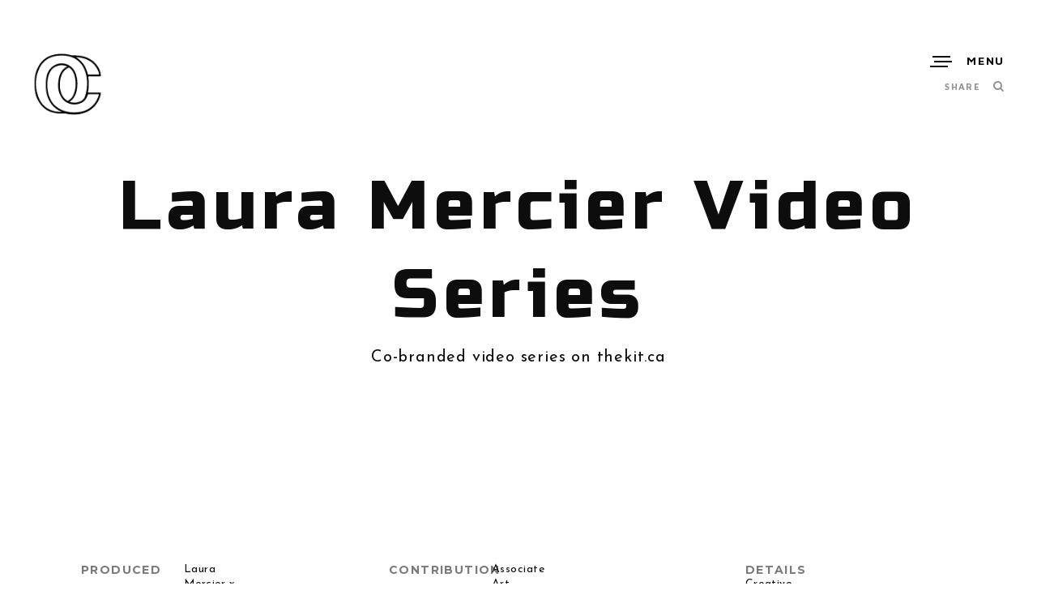

--- FILE ---
content_type: text/html; charset=UTF-8
request_url: https://oanacazan.com/?portfolio=laura-mercier
body_size: 7941
content:
<!doctype html>
<!--[if lt IE 7]> <html class="no-js ie6 oldie" lang="en"> <![endif]-->
<!--[if IE 7]>    <html class="no-js ie7 oldie" lang="en"> <![endif]-->
<!--[if IE 8]>    <html class="no-js ie8 oldie" lang="en"> <![endif]-->
<!--[if gt IE 8]><!--> <html class="no-js" lang="en-US"> <!--<![endif]-->
<head>

<!-- DEFAULT META TAGS -->
<meta charset="utf-8">
<meta name="viewport" content="width=device-width, initial-scale=1.0, maximum-scale=1.0, user-scalable=0" />
<meta http-equiv="Content-Type" content="text/html; charset=UTF-8" />


			<meta property="og:title" content="Laura Mercier - Oana Cazan" />
			<meta property="og:type" content="website" />
			<meta property="og:url" content="https://oanacazan.com/?portfolio=laura-mercier" />
			<meta property="og:image" content="https://oanacazan.com/wp-content/uploads/2021/03/Screen-Shot-2021-03-29-at-4.05.40-PM-300x300.png" />
			<meta property="og:description" content="" />
			<title>Laura Mercier &#8211; Oana Cazan</title>
<meta name='robots' content='max-image-preview:large' />
<link rel='dns-prefetch' href='//fonts.googleapis.com' />
<link rel="alternate" type="application/rss+xml" title="Oana Cazan &raquo; Feed" href="https://oanacazan.com/?feed=rss2" />
<link rel="alternate" type="application/rss+xml" title="Oana Cazan &raquo; Comments Feed" href="https://oanacazan.com/?feed=comments-rss2" />
<script type="text/javascript">
/* <![CDATA[ */
window._wpemojiSettings = {"baseUrl":"https:\/\/s.w.org\/images\/core\/emoji\/15.0.3\/72x72\/","ext":".png","svgUrl":"https:\/\/s.w.org\/images\/core\/emoji\/15.0.3\/svg\/","svgExt":".svg","source":{"concatemoji":"https:\/\/oanacazan.com\/wp-includes\/js\/wp-emoji-release.min.js?ver=6.6.4"}};
/*! This file is auto-generated */
!function(i,n){var o,s,e;function c(e){try{var t={supportTests:e,timestamp:(new Date).valueOf()};sessionStorage.setItem(o,JSON.stringify(t))}catch(e){}}function p(e,t,n){e.clearRect(0,0,e.canvas.width,e.canvas.height),e.fillText(t,0,0);var t=new Uint32Array(e.getImageData(0,0,e.canvas.width,e.canvas.height).data),r=(e.clearRect(0,0,e.canvas.width,e.canvas.height),e.fillText(n,0,0),new Uint32Array(e.getImageData(0,0,e.canvas.width,e.canvas.height).data));return t.every(function(e,t){return e===r[t]})}function u(e,t,n){switch(t){case"flag":return n(e,"\ud83c\udff3\ufe0f\u200d\u26a7\ufe0f","\ud83c\udff3\ufe0f\u200b\u26a7\ufe0f")?!1:!n(e,"\ud83c\uddfa\ud83c\uddf3","\ud83c\uddfa\u200b\ud83c\uddf3")&&!n(e,"\ud83c\udff4\udb40\udc67\udb40\udc62\udb40\udc65\udb40\udc6e\udb40\udc67\udb40\udc7f","\ud83c\udff4\u200b\udb40\udc67\u200b\udb40\udc62\u200b\udb40\udc65\u200b\udb40\udc6e\u200b\udb40\udc67\u200b\udb40\udc7f");case"emoji":return!n(e,"\ud83d\udc26\u200d\u2b1b","\ud83d\udc26\u200b\u2b1b")}return!1}function f(e,t,n){var r="undefined"!=typeof WorkerGlobalScope&&self instanceof WorkerGlobalScope?new OffscreenCanvas(300,150):i.createElement("canvas"),a=r.getContext("2d",{willReadFrequently:!0}),o=(a.textBaseline="top",a.font="600 32px Arial",{});return e.forEach(function(e){o[e]=t(a,e,n)}),o}function t(e){var t=i.createElement("script");t.src=e,t.defer=!0,i.head.appendChild(t)}"undefined"!=typeof Promise&&(o="wpEmojiSettingsSupports",s=["flag","emoji"],n.supports={everything:!0,everythingExceptFlag:!0},e=new Promise(function(e){i.addEventListener("DOMContentLoaded",e,{once:!0})}),new Promise(function(t){var n=function(){try{var e=JSON.parse(sessionStorage.getItem(o));if("object"==typeof e&&"number"==typeof e.timestamp&&(new Date).valueOf()<e.timestamp+604800&&"object"==typeof e.supportTests)return e.supportTests}catch(e){}return null}();if(!n){if("undefined"!=typeof Worker&&"undefined"!=typeof OffscreenCanvas&&"undefined"!=typeof URL&&URL.createObjectURL&&"undefined"!=typeof Blob)try{var e="postMessage("+f.toString()+"("+[JSON.stringify(s),u.toString(),p.toString()].join(",")+"));",r=new Blob([e],{type:"text/javascript"}),a=new Worker(URL.createObjectURL(r),{name:"wpTestEmojiSupports"});return void(a.onmessage=function(e){c(n=e.data),a.terminate(),t(n)})}catch(e){}c(n=f(s,u,p))}t(n)}).then(function(e){for(var t in e)n.supports[t]=e[t],n.supports.everything=n.supports.everything&&n.supports[t],"flag"!==t&&(n.supports.everythingExceptFlag=n.supports.everythingExceptFlag&&n.supports[t]);n.supports.everythingExceptFlag=n.supports.everythingExceptFlag&&!n.supports.flag,n.DOMReady=!1,n.readyCallback=function(){n.DOMReady=!0}}).then(function(){return e}).then(function(){var e;n.supports.everything||(n.readyCallback(),(e=n.source||{}).concatemoji?t(e.concatemoji):e.wpemoji&&e.twemoji&&(t(e.twemoji),t(e.wpemoji)))}))}((window,document),window._wpemojiSettings);
/* ]]> */
</script>
<style id='wp-emoji-styles-inline-css' type='text/css'>

	img.wp-smiley, img.emoji {
		display: inline !important;
		border: none !important;
		box-shadow: none !important;
		height: 1em !important;
		width: 1em !important;
		margin: 0 0.07em !important;
		vertical-align: -0.1em !important;
		background: none !important;
		padding: 0 !important;
	}
</style>
<link rel='stylesheet' id='wp-block-library-css' href='https://oanacazan.com/wp-includes/css/dist/block-library/style.min.css?ver=6.6.4' type='text/css' media='all' />
<style id='classic-theme-styles-inline-css' type='text/css'>
/*! This file is auto-generated */
.wp-block-button__link{color:#fff;background-color:#32373c;border-radius:9999px;box-shadow:none;text-decoration:none;padding:calc(.667em + 2px) calc(1.333em + 2px);font-size:1.125em}.wp-block-file__button{background:#32373c;color:#fff;text-decoration:none}
</style>
<style id='global-styles-inline-css' type='text/css'>
:root{--wp--preset--aspect-ratio--square: 1;--wp--preset--aspect-ratio--4-3: 4/3;--wp--preset--aspect-ratio--3-4: 3/4;--wp--preset--aspect-ratio--3-2: 3/2;--wp--preset--aspect-ratio--2-3: 2/3;--wp--preset--aspect-ratio--16-9: 16/9;--wp--preset--aspect-ratio--9-16: 9/16;--wp--preset--color--black: #000000;--wp--preset--color--cyan-bluish-gray: #abb8c3;--wp--preset--color--white: #ffffff;--wp--preset--color--pale-pink: #f78da7;--wp--preset--color--vivid-red: #cf2e2e;--wp--preset--color--luminous-vivid-orange: #ff6900;--wp--preset--color--luminous-vivid-amber: #fcb900;--wp--preset--color--light-green-cyan: #7bdcb5;--wp--preset--color--vivid-green-cyan: #00d084;--wp--preset--color--pale-cyan-blue: #8ed1fc;--wp--preset--color--vivid-cyan-blue: #0693e3;--wp--preset--color--vivid-purple: #9b51e0;--wp--preset--gradient--vivid-cyan-blue-to-vivid-purple: linear-gradient(135deg,rgba(6,147,227,1) 0%,rgb(155,81,224) 100%);--wp--preset--gradient--light-green-cyan-to-vivid-green-cyan: linear-gradient(135deg,rgb(122,220,180) 0%,rgb(0,208,130) 100%);--wp--preset--gradient--luminous-vivid-amber-to-luminous-vivid-orange: linear-gradient(135deg,rgba(252,185,0,1) 0%,rgba(255,105,0,1) 100%);--wp--preset--gradient--luminous-vivid-orange-to-vivid-red: linear-gradient(135deg,rgba(255,105,0,1) 0%,rgb(207,46,46) 100%);--wp--preset--gradient--very-light-gray-to-cyan-bluish-gray: linear-gradient(135deg,rgb(238,238,238) 0%,rgb(169,184,195) 100%);--wp--preset--gradient--cool-to-warm-spectrum: linear-gradient(135deg,rgb(74,234,220) 0%,rgb(151,120,209) 20%,rgb(207,42,186) 40%,rgb(238,44,130) 60%,rgb(251,105,98) 80%,rgb(254,248,76) 100%);--wp--preset--gradient--blush-light-purple: linear-gradient(135deg,rgb(255,206,236) 0%,rgb(152,150,240) 100%);--wp--preset--gradient--blush-bordeaux: linear-gradient(135deg,rgb(254,205,165) 0%,rgb(254,45,45) 50%,rgb(107,0,62) 100%);--wp--preset--gradient--luminous-dusk: linear-gradient(135deg,rgb(255,203,112) 0%,rgb(199,81,192) 50%,rgb(65,88,208) 100%);--wp--preset--gradient--pale-ocean: linear-gradient(135deg,rgb(255,245,203) 0%,rgb(182,227,212) 50%,rgb(51,167,181) 100%);--wp--preset--gradient--electric-grass: linear-gradient(135deg,rgb(202,248,128) 0%,rgb(113,206,126) 100%);--wp--preset--gradient--midnight: linear-gradient(135deg,rgb(2,3,129) 0%,rgb(40,116,252) 100%);--wp--preset--font-size--small: 13px;--wp--preset--font-size--medium: 20px;--wp--preset--font-size--large: 36px;--wp--preset--font-size--x-large: 42px;--wp--preset--spacing--20: 0.44rem;--wp--preset--spacing--30: 0.67rem;--wp--preset--spacing--40: 1rem;--wp--preset--spacing--50: 1.5rem;--wp--preset--spacing--60: 2.25rem;--wp--preset--spacing--70: 3.38rem;--wp--preset--spacing--80: 5.06rem;--wp--preset--shadow--natural: 6px 6px 9px rgba(0, 0, 0, 0.2);--wp--preset--shadow--deep: 12px 12px 50px rgba(0, 0, 0, 0.4);--wp--preset--shadow--sharp: 6px 6px 0px rgba(0, 0, 0, 0.2);--wp--preset--shadow--outlined: 6px 6px 0px -3px rgba(255, 255, 255, 1), 6px 6px rgba(0, 0, 0, 1);--wp--preset--shadow--crisp: 6px 6px 0px rgba(0, 0, 0, 1);}:where(.is-layout-flex){gap: 0.5em;}:where(.is-layout-grid){gap: 0.5em;}body .is-layout-flex{display: flex;}.is-layout-flex{flex-wrap: wrap;align-items: center;}.is-layout-flex > :is(*, div){margin: 0;}body .is-layout-grid{display: grid;}.is-layout-grid > :is(*, div){margin: 0;}:where(.wp-block-columns.is-layout-flex){gap: 2em;}:where(.wp-block-columns.is-layout-grid){gap: 2em;}:where(.wp-block-post-template.is-layout-flex){gap: 1.25em;}:where(.wp-block-post-template.is-layout-grid){gap: 1.25em;}.has-black-color{color: var(--wp--preset--color--black) !important;}.has-cyan-bluish-gray-color{color: var(--wp--preset--color--cyan-bluish-gray) !important;}.has-white-color{color: var(--wp--preset--color--white) !important;}.has-pale-pink-color{color: var(--wp--preset--color--pale-pink) !important;}.has-vivid-red-color{color: var(--wp--preset--color--vivid-red) !important;}.has-luminous-vivid-orange-color{color: var(--wp--preset--color--luminous-vivid-orange) !important;}.has-luminous-vivid-amber-color{color: var(--wp--preset--color--luminous-vivid-amber) !important;}.has-light-green-cyan-color{color: var(--wp--preset--color--light-green-cyan) !important;}.has-vivid-green-cyan-color{color: var(--wp--preset--color--vivid-green-cyan) !important;}.has-pale-cyan-blue-color{color: var(--wp--preset--color--pale-cyan-blue) !important;}.has-vivid-cyan-blue-color{color: var(--wp--preset--color--vivid-cyan-blue) !important;}.has-vivid-purple-color{color: var(--wp--preset--color--vivid-purple) !important;}.has-black-background-color{background-color: var(--wp--preset--color--black) !important;}.has-cyan-bluish-gray-background-color{background-color: var(--wp--preset--color--cyan-bluish-gray) !important;}.has-white-background-color{background-color: var(--wp--preset--color--white) !important;}.has-pale-pink-background-color{background-color: var(--wp--preset--color--pale-pink) !important;}.has-vivid-red-background-color{background-color: var(--wp--preset--color--vivid-red) !important;}.has-luminous-vivid-orange-background-color{background-color: var(--wp--preset--color--luminous-vivid-orange) !important;}.has-luminous-vivid-amber-background-color{background-color: var(--wp--preset--color--luminous-vivid-amber) !important;}.has-light-green-cyan-background-color{background-color: var(--wp--preset--color--light-green-cyan) !important;}.has-vivid-green-cyan-background-color{background-color: var(--wp--preset--color--vivid-green-cyan) !important;}.has-pale-cyan-blue-background-color{background-color: var(--wp--preset--color--pale-cyan-blue) !important;}.has-vivid-cyan-blue-background-color{background-color: var(--wp--preset--color--vivid-cyan-blue) !important;}.has-vivid-purple-background-color{background-color: var(--wp--preset--color--vivid-purple) !important;}.has-black-border-color{border-color: var(--wp--preset--color--black) !important;}.has-cyan-bluish-gray-border-color{border-color: var(--wp--preset--color--cyan-bluish-gray) !important;}.has-white-border-color{border-color: var(--wp--preset--color--white) !important;}.has-pale-pink-border-color{border-color: var(--wp--preset--color--pale-pink) !important;}.has-vivid-red-border-color{border-color: var(--wp--preset--color--vivid-red) !important;}.has-luminous-vivid-orange-border-color{border-color: var(--wp--preset--color--luminous-vivid-orange) !important;}.has-luminous-vivid-amber-border-color{border-color: var(--wp--preset--color--luminous-vivid-amber) !important;}.has-light-green-cyan-border-color{border-color: var(--wp--preset--color--light-green-cyan) !important;}.has-vivid-green-cyan-border-color{border-color: var(--wp--preset--color--vivid-green-cyan) !important;}.has-pale-cyan-blue-border-color{border-color: var(--wp--preset--color--pale-cyan-blue) !important;}.has-vivid-cyan-blue-border-color{border-color: var(--wp--preset--color--vivid-cyan-blue) !important;}.has-vivid-purple-border-color{border-color: var(--wp--preset--color--vivid-purple) !important;}.has-vivid-cyan-blue-to-vivid-purple-gradient-background{background: var(--wp--preset--gradient--vivid-cyan-blue-to-vivid-purple) !important;}.has-light-green-cyan-to-vivid-green-cyan-gradient-background{background: var(--wp--preset--gradient--light-green-cyan-to-vivid-green-cyan) !important;}.has-luminous-vivid-amber-to-luminous-vivid-orange-gradient-background{background: var(--wp--preset--gradient--luminous-vivid-amber-to-luminous-vivid-orange) !important;}.has-luminous-vivid-orange-to-vivid-red-gradient-background{background: var(--wp--preset--gradient--luminous-vivid-orange-to-vivid-red) !important;}.has-very-light-gray-to-cyan-bluish-gray-gradient-background{background: var(--wp--preset--gradient--very-light-gray-to-cyan-bluish-gray) !important;}.has-cool-to-warm-spectrum-gradient-background{background: var(--wp--preset--gradient--cool-to-warm-spectrum) !important;}.has-blush-light-purple-gradient-background{background: var(--wp--preset--gradient--blush-light-purple) !important;}.has-blush-bordeaux-gradient-background{background: var(--wp--preset--gradient--blush-bordeaux) !important;}.has-luminous-dusk-gradient-background{background: var(--wp--preset--gradient--luminous-dusk) !important;}.has-pale-ocean-gradient-background{background: var(--wp--preset--gradient--pale-ocean) !important;}.has-electric-grass-gradient-background{background: var(--wp--preset--gradient--electric-grass) !important;}.has-midnight-gradient-background{background: var(--wp--preset--gradient--midnight) !important;}.has-small-font-size{font-size: var(--wp--preset--font-size--small) !important;}.has-medium-font-size{font-size: var(--wp--preset--font-size--medium) !important;}.has-large-font-size{font-size: var(--wp--preset--font-size--large) !important;}.has-x-large-font-size{font-size: var(--wp--preset--font-size--x-large) !important;}
:where(.wp-block-post-template.is-layout-flex){gap: 1.25em;}:where(.wp-block-post-template.is-layout-grid){gap: 1.25em;}
:where(.wp-block-columns.is-layout-flex){gap: 2em;}:where(.wp-block-columns.is-layout-grid){gap: 2em;}
:root :where(.wp-block-pullquote){font-size: 1.5em;line-height: 1.6;}
</style>
<link rel='stylesheet' id='default-style-css' href='https://oanacazan.com/wp-content/themes/avoc/style.css?ver=2.4.1' type='text/css' media='all' />
<link rel='stylesheet' id='lightcase-style-css' href='https://oanacazan.com/wp-content/themes/avoc/files/css/lightcase.css?ver=1.0' type='text/css' media='all' />
<link rel='stylesheet' id='owlcarousel-style-css' href='https://oanacazan.com/wp-content/themes/avoc/files/css/owl.carousel.css?ver=1.0' type='text/css' media='all' />
<link rel='stylesheet' id='fontawesome-style-css' href='https://oanacazan.com/wp-content/themes/avoc/files/css/font-awesome.min.css?ver=3.2.1' type='text/css' media='all' />
<link rel='stylesheet' id='ionicons-style-css' href='https://oanacazan.com/wp-content/themes/avoc/files/css/ionicons.css?ver=3.2.1' type='text/css' media='all' />
<link rel='stylesheet' id='jplayer-style-css' href='https://oanacazan.com/wp-content/themes/avoc/files/jplayer/jplayer.css?ver=1.0' type='text/css' media='all' />
<link rel='stylesheet' id='isotope-style-css' href='https://oanacazan.com/wp-content/themes/avoc/files/css/isotope.css?ver=1.0' type='text/css' media='all' />
<link rel='stylesheet' id='wolf-style-css' href='https://oanacazan.com/wp-content/themes/avoc/files/css/wolf.css?ver=2.0' type='text/css' media='all' />
<link rel='stylesheet' id='mqueries-style-css' href='https://oanacazan.com/wp-content/themes/avoc/files/css/mqueries.css?ver=2.4.1' type='text/css' media='all' />
<link rel='stylesheet' id='custom-style-css' href='https://oanacazan.com/wp-content/themes/avoc/includes/custom-style.php?ver=2.4.1' type='text/css' media='all' />
<link rel='stylesheet' id='sr-fonts-css' href='https://fonts.googleapis.com/css?family=Lato%3A400%2C700%7CRusso+One%3A400%2C400%2C400%2C400%2C400%2C400%2C400%2C400%2C400%7CMontserrat%3A700%2C700%2C700%7CJosefin+Sans%3A400%2C600%7CMaven+Pro%3A700%2C400&#038;subset=latin%2Clatin-ext&#038;ver=1.0.0' type='text/css' media='all' />
<script type="text/javascript" src="https://oanacazan.com/wp-includes/js/jquery/jquery.min.js?ver=3.7.1" id="jquery-core-js"></script>
<script type="text/javascript" src="https://oanacazan.com/wp-includes/js/jquery/jquery-migrate.min.js?ver=3.4.1" id="jquery-migrate-js"></script>
<link rel="https://api.w.org/" href="https://oanacazan.com/index.php?rest_route=/" /><link rel="EditURI" type="application/rsd+xml" title="RSD" href="https://oanacazan.com/xmlrpc.php?rsd" />
<meta name="generator" content="WordPress 6.6.4" />
<link rel="canonical" href="https://oanacazan.com/?portfolio=laura-mercier" />
<link rel='shortlink' href='https://oanacazan.com/?p=2206' />
<link rel="alternate" title="oEmbed (JSON)" type="application/json+oembed" href="https://oanacazan.com/index.php?rest_route=%2Foembed%2F1.0%2Fembed&#038;url=https%3A%2F%2Foanacazan.com%2F%3Fportfolio%3Dlaura-mercier" />
<link rel="alternate" title="oEmbed (XML)" type="text/xml+oembed" href="https://oanacazan.com/index.php?rest_route=%2Foembed%2F1.0%2Fembed&#038;url=https%3A%2F%2Foanacazan.com%2F%3Fportfolio%3Dlaura-mercier&#038;format=xml" />
<link rel="shortcut icon" href="http://oanacazan.com/wp-content/uploads/2018/02/OC-whiteLOGO-01.png"/>
<link rel="icon" href="https://oanacazan.com/wp-content/uploads/2020/01/cropped-oc-favion-01-32x32.png" sizes="32x32" />
<link rel="icon" href="https://oanacazan.com/wp-content/uploads/2020/01/cropped-oc-favion-01-192x192.png" sizes="192x192" />
<link rel="apple-touch-icon" href="https://oanacazan.com/wp-content/uploads/2020/01/cropped-oc-favion-01-180x180.png" />
<meta name="msapplication-TileImage" content="https://oanacazan.com/wp-content/uploads/2020/01/cropped-oc-favion-01-270x270.png" />

</head>

<body class="portfolio-template-default single single-portfolio postid-2206">

<!-- PAGELOADER -->
<div id="page-loader">
	<div class="page-loader-inner">
		<div class="loader"><strong>Loading</strong></div>
	</div>
</div>
<!-- PAGELOADER -->

<!-- PAGE CONTENT -->
<div id="page-content">
	
		
    	<!-- HEADER -->
	<header id="header" class=" margin-default">        
		<div class="header-inner clearfix">
			
          	<div id="logo" class="left-float show-dark-logo">
				<a id="dark-logo" class="logotype" href="https://oanacazan.com"><img src="https://oanacazan.com/wp-content/uploads/2018/02/OC-whiteLOGO-01.png" alt="Logo"></a>				<a id="light-logo" class="logotype" href="https://oanacazan.com"><img src="https://oanacazan.com/wp-content/uploads/2018/02/OC-Logo-whiteoutline.png" alt="Logo"></a>            </div>
                           
				
			            <div id="menu" class="right-float clearfix menu-dark">
                <a href="#" class="open-nav"><span class="hamburger"></span><span class="text">Menu</span></a>
                
				<nav id="main-nav" class="menu-main-menu-container"><ul id="primary" class=""><li id="menu-item-640" class="menu-item menu-item-type-post_type menu-item-object-page menu-item-home menu-item-640"><a href="https://oanacazan.com/">home</a></li>
<li id="menu-item-639" class="menu-item menu-item-type-post_type menu-item-object-page menu-item-639"><a href="https://oanacazan.com/?page_id=28">About</a></li>
<li id="menu-item-642" class="menu-item menu-item-type-post_type menu-item-object-page menu-item-642"><a href="https://oanacazan.com/?page_id=34">Contact</a></li>
</ul></nav>                
            	              
                
                               
                
                                <a href="#" class="open-search"></a>
                                
                                
                                <a href="#" class="open-share">Share</a>
                                                                
            </div>
                        
                        
                        <div id="header-share">
            	<div class="share-inner align-center">
                    <a href="#" class="close-share"></a>
                	<h5 class="title-share"><strong>Share</strong></h5>
                    		<ul class="socialmedia-widget">
			<li class="facebook"><a href="" onclick="window.open('https://www.facebook.com/sharer/sharer.php?u=https://oanacazan.com/?portfolio=laura-mercier','','width=900, height=500, toolbar=no, status=no'); return(false);"></a></li>
			
			<li class="twitter"><a href="" onclick="window.open('https://twitter.com/intent/tweet?text=Tweet%20this&amp;url=https://oanacazan.com/?portfolio=laura-mercier','','width=650, height=350, toolbar=no, status=no'); return(false);"></a></li>
			
			<li class="googleplus"><a href="" onclick="window.open('https://plusone.google.com/_/+1/confirm?hl=en-US&amp;url=https://oanacazan.com/?portfolio=laura-mercier&amp;imagehttps://oanacazan.com/wp-content/uploads/2021/03/Screen-Shot-2021-03-29-at-4.05.40-PM-300x300.png','','width=900, height=500, toolbar=no, status=no'); return(false);"></a></li>
			
			<li class="pinterest"><a href="" onclick="window.open('http://pinterest.com/pin/create/bookmarklet/?media=https://oanacazan.com/wp-content/uploads/2021/03/Screen-Shot-2021-03-29-at-4.05.40-PM-300x300.png&amp;url=https://oanacazan.com/?portfolio=laura-mercier','','width=650, height=350, toolbar=no, status=no'); return(false);"></a></li>
		</ul>
                            </div>
            </div>
                        
                        <div id="header-search">
            	<div class="search-inner align-center">
                    <a href="#" class="close-search"></a>
                    <form role="search" method="get" id="header-searchform" class="searchform" action="https://oanacazan.com">
                        <input type="text" value="" name="s" id="s" placeholder="Enter Your Search ..." />
						<input type="submit" id="searchsubmit" value="Search" />
											</form>
                	<h6 class="title-search alttitle">... and press enter to start</h6>
                </div>
            </div>
                                            
		</div> <!-- END .header-inner -->
	</header> <!-- END header -->
	<!-- HEADER -->
    	
        
					
							<section id="hero" class="hero-auto " >
                	                    <div class="page-title ">								
                        <h1><strong>Laura Mercier Video Series</strong></h1><h5 class="alttitle">Co-branded video series on thekit.ca</h5>                    </div>
                                        
                     
				</section>
                
            				    
	<!-- PAGEBODY -->
	<div id="page-body">
    
		<!-- SECTION PORTFOLIO -->
		<section id="portfolio-single" class="notoppadding">
			<div class="section-inner">				
           	
                        	
				                    
			<div class="horizontal-section text-dark" style="background:;">
				<div class="horizontal-inner" style="padding-top:120px;padding-bottom:120px;">
				<div class="wrapper"><div class="column-section clearfix"><div class="column one-third  " >
<div class="column one-third ">
<h6 class="colored">PRODUCED</h6>
</div>
<div class="column one-third ">
<h6 class="alttitle">Laura Mercier x The Kit</h6>
</div>
</div><div class="column one-third  " >
<div class="column one-third ">
<h6 class="colored">CONTRIBUTION</h6>
</div>
<div class="column one-third ">
<h6 class="alttitle">Associate Art Director</h6>
</div>
</div><div class="column one-third last-col " >
<div class="wrapper">
<div class="column-section clearfix">
<div class="column one-third last-col ">
<div class="wrapper">
<div class="column-section clearfix">
<div class="column one-third last-col ">
<div class="column one-third ">
<h6 class="colored">DETAILS</h6>
</div>
<div class="column one-third ">
<h6 class="alttitle">Creative Director: Jessica Hotson<br />
Videographer: Javier Lovera<br />
Makeup Artist: Michel Coulombe<br />
Hair Artist: Leandro Avanco</h6>
</div>
</div>
</div>
</div>
</div>
</div>
</div>
</div></div></div>
				</div>
			</div>
		
			<div class="horizontal-section text-dark fullheight" style="background:#efd1b1;">
				<div class="horizontal-inner" style="padding-top:120px;padding-bottom:120px;">
				<div class="wrapper"><div class="column-section clearfix"><div class="column one-full last-col " >
<p><iframe title="YouTube video player" src="https://www.youtube.com/embed/9SM_EstZRuE" width="560" height="315" frameborder="0" allowfullscreen="allowfullscreen"></iframe></p>
</div></div></div>
				</div>
			</div>
		
			<div class="horizontal-section null" style="background:#c4986b;">
				<div class="horizontal-inner" style="padding-top:120px;padding-bottom:120px;">
				<div class="wrapper"><div class="column-section clearfix"><div class="column one-full last-col " >
<p><iframe title="YouTube video player" src="https://www.youtube.com/embed/p_AA3ZSQ_-A" width="560" height="315" frameborder="0" allowfullscreen="allowfullscreen"></iframe></p>
</div></div></div>
				</div>
			</div>
		
			<div class="horizontal-section null" style="background:#efd1b1;">
				<div class="horizontal-inner" style="padding-top:120px;padding-bottom:120px;">
				<div class="wrapper"><div class="column-section clearfix"><div class="column one-full last-col " >
<p><iframe title="YouTube video player" src="https://www.youtube.com/embed/2stAK0ZJ9iQ" width="560" height="315" frameborder="0" allowfullscreen="allowfullscreen"></iframe></p>
</div></div></div>
				</div>
			</div>
		
			<div class="horizontal-section text-light" style="background:#c4986b;">
				<div class="horizontal-inner" style="padding-top:120px;padding-bottom:120px;">
				<div class="wrapper-small"><div class="column-section clearfix"><div class="column one-full last-col " >
<p>This series of videos was produced in partnership with Laura Mercier to live on thekit.ca as a series of instructional videos. My Creative Director was on set for the shoot, while I worked on continuous project workflow with the client. From storyboard revisions, to additional social assets, I  produced graphics, and newsletters for this campaign, as well as ensured the videos were edited correctly, and that text graphics were properly placed.</p>
<p>I worked to ensure that project deliverables were on track, being edited and making callout to changes when needed. Client asks were to produce a series of elevated videos to match the target demographic of Laura Mercier&#8217;s audience. This project was a the successful second iteration of the series, that can all be seen on<a href="https://thekit.ca/beauty/makeup-brushes-tutorial-laura-mercier/"> thekit.ca</a></p>
<p>&nbsp;</p>
</div></div></div>
				</div>
			</div>
		
			<div class="horizontal-section null" style="background:#efdec2;">
				<div class="horizontal-inner" style="padding-top:120px;padding-bottom:120px;">
				<div class="wrapper"><div class="column-section clearfix"><div class="column one-full last-col " ><ul class="sr-gallery gallery-col2 spaced"><li><img loading="lazy" decoding="async" width="909" height="1896" src="https://oanacazan.com/wp-content/uploads/2021/03/Laura-Mercier_Eblast-2.jpg" class="attachment-full size-full" alt="" srcset="https://oanacazan.com/wp-content/uploads/2021/03/Laura-Mercier_Eblast-2.jpg 909w, https://oanacazan.com/wp-content/uploads/2021/03/Laura-Mercier_Eblast-2-144x300.jpg 144w, https://oanacazan.com/wp-content/uploads/2021/03/Laura-Mercier_Eblast-2-768x1602.jpg 768w, https://oanacazan.com/wp-content/uploads/2021/03/Laura-Mercier_Eblast-2-491x1024.jpg 491w, https://oanacazan.com/wp-content/uploads/2021/03/Laura-Mercier_Eblast-2-420x876.jpg 420w, https://oanacazan.com/wp-content/uploads/2021/03/Laura-Mercier_Eblast-2-800x1669.jpg 800w" sizes="(max-width: 909px) 100vw, 909px" /></li><li><img loading="lazy" decoding="async" width="909" height="1896" src="https://oanacazan.com/wp-content/uploads/2021/03/Laura-Mercier_Eblast-3.jpg" class="attachment-full size-full" alt="" srcset="https://oanacazan.com/wp-content/uploads/2021/03/Laura-Mercier_Eblast-3.jpg 909w, https://oanacazan.com/wp-content/uploads/2021/03/Laura-Mercier_Eblast-3-144x300.jpg 144w, https://oanacazan.com/wp-content/uploads/2021/03/Laura-Mercier_Eblast-3-768x1602.jpg 768w, https://oanacazan.com/wp-content/uploads/2021/03/Laura-Mercier_Eblast-3-491x1024.jpg 491w, https://oanacazan.com/wp-content/uploads/2021/03/Laura-Mercier_Eblast-3-420x876.jpg 420w, https://oanacazan.com/wp-content/uploads/2021/03/Laura-Mercier_Eblast-3-800x1669.jpg 800w" sizes="(max-width: 909px) 100vw, 909px" /></li></ul></div></div></div>
				</div>
			</div>
		
                                
                            
			<div class="wrapper"><ul id="portfoliosingle-pagination" class="single-pagination "><li class="prev "><a href="https://oanacazan.com/?portfolio=majestys-pleasure" ><img width="907" height="907" src="https://oanacazan.com/wp-content/uploads/2021/02/MP-work.png" class="attachment-thumb-small size-thumb-small wp-post-image" alt="" decoding="async" loading="lazy" srcset="https://oanacazan.com/wp-content/uploads/2021/02/MP-work.png 907w, https://oanacazan.com/wp-content/uploads/2021/02/MP-work-150x150.png 150w, https://oanacazan.com/wp-content/uploads/2021/02/MP-work-300x300.png 300w, https://oanacazan.com/wp-content/uploads/2021/02/MP-work-768x768.png 768w, https://oanacazan.com/wp-content/uploads/2021/02/MP-work-420x420.png 420w, https://oanacazan.com/wp-content/uploads/2021/02/MP-work-800x800.png 800w" sizes="(max-width: 907px) 100vw, 907px" /><span>Previous Project</span></a></li><li class="backtoworks"><a href="https://oanacazan.com/">Back to Works</a></li><li class="next "><a href="https://oanacazan.com/?portfolio=drugstore-mascaras" ><img width="3600" height="3600" src="https://oanacazan.com/wp-content/uploads/2020/02/IYOBO-Drugstoremascara-square-1.jpg" class="attachment-thumb-small size-thumb-small wp-post-image" alt="" decoding="async" loading="lazy" srcset="https://oanacazan.com/wp-content/uploads/2020/02/IYOBO-Drugstoremascara-square-1.jpg 3600w, https://oanacazan.com/wp-content/uploads/2020/02/IYOBO-Drugstoremascara-square-1-150x150.jpg 150w, https://oanacazan.com/wp-content/uploads/2020/02/IYOBO-Drugstoremascara-square-1-300x300.jpg 300w, https://oanacazan.com/wp-content/uploads/2020/02/IYOBO-Drugstoremascara-square-1-768x768.jpg 768w, https://oanacazan.com/wp-content/uploads/2020/02/IYOBO-Drugstoremascara-square-1-1024x1024.jpg 1024w, https://oanacazan.com/wp-content/uploads/2020/02/IYOBO-Drugstoremascara-square-1-420x420.jpg 420w, https://oanacazan.com/wp-content/uploads/2020/02/IYOBO-Drugstoremascara-square-1-800x800.jpg 800w, https://oanacazan.com/wp-content/uploads/2020/02/IYOBO-Drugstoremascara-square-1-1100x1100.jpg 1100w" sizes="(max-width: 3600px) 100vw, 3600px" /><span>Next Project</span></a></li></ul></div>                
                        
			</div>
		</section>
		<!-- SECTION PORTFOLIO -->
		

	    
    	
	</div> <!-- END #page-body -->
	<!-- PAGEBODY -->
	
    <!-- FOOTER -->
     	<footer>
       <div class="footer-inner  wrapper">
            
                        <div class="column-section clearfix">
            	<div class="column one-half">
                <div id="text-2" class="widget widget_text clearfix">			<div class="textwidget"><p>© 2019 Oana Cazan | ALL RIGHTS RESERVED</p>
</div>
		</div>              	</div>
              	<div class="column one-half align-right last-col">
                <div id="sr_sociallinks_widget-2" class="widget sr_sociallinks_widget clearfix">			<ul class="socialmedia-widget" >
                                                                                                    <li class="instagram"><a href="http://www.instagram.com/itsreallyoana" target="_blank"></a></li>                                                                                                                                                                                    <li class="linkedin"><a href="https://www.linkedin.com/in/oanacazan" target="_blank"></a></li>                                                                                                                                     </ul>
         </div>              	</div>
            </div>
                        
                        <a id="backtotop" href="#">Back To Top</a>
                    </div>
    </footer>
        <!-- FOOTER --> 
	
        
</div> <!-- END #page-content -->
<!-- PAGE CONTENT -->

<script type="text/javascript" src="https://oanacazan.com/wp-content/themes/avoc/files/js/jquery.pace.js?ver=1.0" id="pace-js"></script>
<script type="text/javascript" src="https://oanacazan.com/wp-content/themes/avoc/files/js/jquery.easing.1.3.js?ver=1.3" id="easing-js"></script>
<script type="text/javascript" src="https://oanacazan.com/wp-content/themes/avoc/files/js/jquery.easing.compatibility.js?ver=1.0" id="easing-compatibility-js"></script>
<script type="text/javascript" src="https://oanacazan.com/wp-content/themes/avoc/files/js/jquery.visible.min.js?ver=1.0" id="visible-js"></script>
<script type="text/javascript" src="https://oanacazan.com/wp-content/themes/avoc/files/js/tweenMax.js?ver=1.0.0" id="tweenmax-js"></script>
<script type="text/javascript" src="https://oanacazan.com/wp-content/themes/avoc/files/js/jquery.isotope.min.js?ver=2.2" id="isotope-js"></script>
<script type="text/javascript" src="https://oanacazan.com/wp-includes/js/imagesloaded.min.js?ver=5.0.0" id="imagesloaded-js"></script>
<script type="text/javascript" src="https://oanacazan.com/wp-content/themes/avoc/files/jplayer/jquery.jplayer.min.js?ver=2.1.0" id="jplayer-js"></script>
<script type="text/javascript" src="https://oanacazan.com/wp-content/themes/avoc/files/js/jquery.min.phatvideobg.js?ver=2.0" id="phatvideo-js"></script>
<script type="text/javascript" src="https://oanacazan.com/wp-content/themes/avoc/files/js/jquery.fitvids.min.js?ver=1.0" id="fitvids-js"></script>
<script type="text/javascript" src="https://oanacazan.com/wp-content/themes/avoc/files/js/jquery.lightcase.min.js?ver=3.0.0" id="lightcase-js"></script>
<script type="text/javascript" src="https://oanacazan.com/wp-content/themes/avoc/files/js/jquery.backgroundparallax.min.js?ver=2.0" id="parallax-js"></script>
<script type="text/javascript" src="https://oanacazan.com/wp-content/themes/avoc/files/js/jquery.owl.carousel.js?ver=3.0" id="owlcarousel-js"></script>
<script type="text/javascript" src="https://oanacazan.com/wp-content/themes/avoc/files/js/form-validation.min.js?ver=2.4.1" id="formvalidation-js"></script>
<script type="text/javascript" src="https://oanacazan.com/wp-content/themes/avoc/files/js/jquery.wolf.min.js?ver=2.0" id="wolf-js"></script>
<script type="text/javascript" src="https://oanacazan.com/wp-includes/js/comment-reply.min.js?ver=6.6.4" id="comment-reply-js" async="async" data-wp-strategy="async"></script>
<script type="text/javascript" id="script-js-extra">
/* <![CDATA[ */
var srvars = {"ajaxurl":"https:\/\/oanacazan.com\/wp-admin\/admin-ajax.php"};
/* ]]> */
</script>
<script type="text/javascript" src="https://oanacazan.com/wp-content/themes/avoc/files/js/script.js?ver=2.4.1" id="script-js"></script>

</body>
</html>

--- FILE ---
content_type: text/css;charset=UTF-8
request_url: https://oanacazan.com/wp-content/themes/avoc/includes/custom-style.php?ver=2.4.1
body_size: 2099
content:

/* HEIGHT MENU */

			header #logo { height: 87px;	 }
			/*.open-nav { height: 87px; }
			.open-nav .text { line-height: 87px;	 }*/
			header.header-open:not(.header-transparent) nav#main-nav > ul > li > a { line-height: 87px; }
			header.header-open:not(.header-transparent) nav#main-nav ul li > ul.sub-menu { top: calc(50% + 15px); }
			/*#page-body { padding-top: 207px; }*/
			header:after, header:before { top: -207px; height: 207px; }	
			header.header-open:not(.header-transparent) + #hero, header.header-open:not(.header-transparent) + #page-body { margin-top: 207px; }
			#header-filter, #header-share, #header-search { top: -207px;	 min-height: 207px; }
			header.header-open:not(.header-transparent) #menu .open-filter, header.header-open:not(.header-transparent) #menu .open-share, header.header-open:not(.header-transparent) #menu .open-search, header.header-open:not(.header-transparent) #menu .menu-language { top: calc(43.5px + 2px); -webkit-transform: translateY(100%); -moz-transform: translateY(100%); -ms-transform: translateY(100%); -o-transform: translateY(100%); transform: translateY(100%); }
			
			header.header-open:not(.header-transparent) + #hero.hero-full { height: calc(100vh - 207px); }
			header.margin-medium.header-open:not(.header-transparent) + #hero.hero-full { height: calc(100vh - 167px); }
			header.margin-small.header-open:not(.header-transparent) + #hero.hero-full { height: calc(100vh - 147px); }
			
/* CUSTOM FONTS */
body {font-family: "Lato";font-weight: 400;font-size: 18px;line-height: 26px;letter-spacing: 0.02em;}body strong,body b { font-weight: 700; }.widget_nav_menu ul.menu > li { font-weight: 700; }.widget_nav_menu ul.menu > li > .sub-menu li { font-weight: 400; }h1, .h1 {font-family: "Russo One";font-weight: 400;font-size: 84px;line-height: 109px;letter-spacing: 0.08em;text-transform: none;}h1 strong,h1 b { font-weight: 400; }#page-loader .loader, .inline-video:after { font-family:Russo One; font-weight:400; text-transform: none; letter-spacing: 0.08em; }h2, .h2 {font-family: "Russo One";font-weight: 400;font-size: 56px;line-height: 72px;letter-spacing: 0.08em;text-transform: none;}h2 strong,h2 b { font-weight: 400; }h3, .h3 {font-family: "Russo One";font-weight: 400;font-size: 34px;line-height: 44px;letter-spacing: 0.08em;text-transform: none;}h3 strong,h3 b { font-weight: 400; }h4, .h4 {font-family: "Russo One";font-weight: 400;font-size: 27px;line-height: 35px;letter-spacing: 0.08em;text-transform: none;}h4 strong,h4 b { font-weight: 400; }#reply-title { font-size: 27px;line-height: 35px; }h5, .h5 {font-family: "Russo One";font-weight: 400;font-size: 20px;line-height: 26px;letter-spacing: 0.08em;text-transform: uppercase;}h5 strong,h5 b { font-weight: 400; }.woocommerce-MyAccount-navigation ul li a { font-size: 20px; line-height: 26px; }h6, .h6 {font-family: "Montserrat";font-weight: 700;font-size: 14px;line-height: 18px;letter-spacing: 0.1em;text-transform: uppercase;}h6 strong,h6 b { font-weight: 700; }legend { font-size: 14px; line-height: 18px; }.sr-button-text, #scroll-down, #backtotop, .entries-pagination li a, .single-pagination li a, #menu .open-filter, #menu .open-share, .menu-cart-content .cart-bottom .total .label { font-size: 11px;  }.price, .amount, .shop-container .shop-item .grid-button .sr-button-text, .shop-container .shop-item .grid-button .sr-button-text strong, ul.cart_list li .item-name { font-size: 12px;  }@media only screen and (max-width: 1024px) { body { font-size: 16px !important; line-height: 20px !important; }h1, .h1 { font-size: 74px !important; line-height: 96px !important; }h2, .h2 { font-size: 48px !important; line-height: 62px !important; }h3, .h3 { font-size: 30px !important; line-height: 39px !important; }h4, .h4 { font-size: 24px !important; line-height: 31px !important; }h5, .h5 { font-size: 19px !important; line-height: 24px !important; }h6, .h6 { font-size: 16px !important; line-height: 20px !important; } }@media only screen and (max-width: 781px) { body { font-size: 16px !important; line-height: 20px !important; }h1, .h1 { font-size: 60px !important; line-height: 78px !important; }h2, .h2 { font-size: 38px !important; line-height: 49px !important; }h3, .h3 { font-size: 28px !important; line-height: 36px !important; }h4, .h4 { font-size: 22px !important; line-height: 28px !important; }h5, .h5 { font-size: 18px !important; line-height: 23px !important; }h6, .h6 { font-size: 14px !important; line-height: 18px !important; } }@media only screen and (max-width: 481px) { body { font-size: 15px !important; line-height: 19px !important; }h1, .h1 { font-size: 42px !important; line-height: 54px !important; }h2, .h2 { font-size: 32px !important; line-height: 41px !important; }h3, .h3 { font-size: 26px !important; line-height: 33px !important; }h4, .h4 { font-size: 21px !important; line-height: 27px !important; }h5, .h5 { font-size: 18px !important; line-height: 23px !important; }h6, .h6 { font-size: 14px !important; line-height: 18px !important; } }.alttitle {font-family: Josefin Sans;font-weight: 400;letter-spacing: 0.04em;text-transform: none;}.alttitle b, .alttitle strong { font-weight: 600; }table caption, blockquote, .copyright, ul.filter li a, .blog-masonry-entry .blog-content .time, .blog-masonry-entry .post-sticky, .widget_rss .rss-date, .widget_rss cite,
			.price, .amount, .woocommerce span.onsale,
			.woocommerce-MyAccount-navigation ul li a { font-family: Josefin Sans;font-weight: 400;letter-spacing: 0.04em;}#blog-single .blog-meta .meta-author span, #blog-single .blog-meta .meta-category span, #blog-single .blog-meta .meta-author span, #blog-single .blog-meta .meta-tags span, .menu-cart-content .cart-bottom .total .label { font-family: Josefin Sans;font-weight: 400;}nav#main-nav ul li > a, .open-nav .text, .widget_nav_menu ul.menu li {font-family: Maven Pro;font-weight: 700;font-size: 14px;letter-spacing: 0.12em;text-transform: uppercase;}.widget_calendar tfoot a, #menu .open-filter, #menu .open-share, #menu .menu-language a, #scroll-down, .single-pagination li a, .entries-pagination li a, .entries-pagination li span, .sr-button-text, .sr-button-text strong, #blog-comments .comment-reply-link, #blog-comments #cancel-comment-reply-link, #backtotop, table th, .woocommerce .cart-actions .button, .woocommerce .coupon input[type=submit], .woocommerce .checkout-coupon input[type=submit], .phatvideo-bg .mute-video, .phatvideo-bg .playpause-video {font-family: Maven Pro;font-weight: 700;letter-spacing: 0.12em;text-transform: uppercase;}#blog-single .blog-meta .meta-author a, #blog-single .blog-meta .meta-category a, #blog-single .blog-meta .meta-tags a {font-family: Maven Pro;font-weight: 700;text-transform: uppercase;}nav#main-nav ul li > ul.sub-menu li a {font-family: Maven Pro;font-weight: 400;font-size: 13px;letter-spacing: 0.1em;text-transform: uppercase;}a.sr-button, input[type=submit], .button, a.button {font-family: Montserrat;font-weight: 700;letter-spacing: 0.1em;text-transform: uppercase;}label, form label {}input[type=text], input[type=password], input[type=email], input[type=number], input[type=tel], textarea, select, .select2-container .select2-choice .select2-chosen {} 

/* COLOR */

h1 a:hover, h2 a:hover, h3 a:hover, h4 a:hover, h5 a:hover, h6 a:hover { color: #7a7a7a !important; }
input[type=submit], .button { background: #7a7a7a; }
a { color: #7a7a7a; }
.colored { color: #7a7a7a; }
.widget_calendar tbody a:hover, .widget_calendar tbody a:focus { background: #7a7a7a; }
nav#main-nav > ul:not(.hover-underline) > li:hover > a, nav#main-nav > ul:not(.hover-underline) > li.current-menu-item > a { color: #7a7a7a !important; }
#backtotop:hover { color: #7a7a7a; }
ul.filter li a.active, ul.filter li a:hover { color: #7a7a7a; }
#blog-single .blog-meta .meta-author a:hover, #blog-single .blog-meta .meta-category a:hover, #blog-single .blog-meta .meta-tags a:hover { color: #7a7a7a; }
.single-pagination li a:hover span	{ color: #7a7a7a; }
.single-pagination li.backtoworks a:hover { color: #7a7a7a; }
.entries-pagination li a:hover, .entries-pagination li.page span { color: #7a7a7a; }
#blog-comments #cancel-comment-reply-link { color: #7a7a7a; }
a.sr-button1:hover { background: #7a7a7a; }
a.sr-button2 { background: #7a7a7a; }
a.sr-button3:hover { background: #7a7a7a; }
a.sr-button4 { background: #7a7a7a; }
a.button:hover { background: #7a7a7a; }
.inline-video:hover::before { color: #7a7a7a; }
.inline-video .inline-iframe-container .close-inline-video:hover { color: #7a7a7a; }
.tabs ul.tab-nav li a.active { color: #7a7a7a; }
.toggle-item .toggle-title.toggle-active:after { color: #7a7a7a; }
.toggle-item .toggle-title:hover:after { color: #7a7a7a; }
.toggle-item .toggle-title:hover .toggle-name  { color: #7a7a7a; }	
.toggle-item .toggle-title.toggle-active .toggle-name  { color: #7a7a7a; }
#hero .page-title h1 a, #hero .page-title h2 a, #hero .page-title h3 a, #hero .page-title h4 a, #hero .page-title h5 a, #hero .page-title h6 a { color: #7a7a7a; }


.wolf-caption a.caption-hover:hover h4, 
.wolf-caption a.caption-hover:hover h5, 
.wolf-caption a.caption-hover:hover h6, 
.wolf-caption a.caption-hover:hover h3 { color: #7a7a7a; }	

.shop-container .shop-item .grid-button .sr-button-text:hover,
.woocommerce .cart-actions .button,
.woocommerce .coupon input[type=submit], .woocommerce .checkout-coupon input[type=submit],
.woocommerce .star-rating span,
.woocommerce-MyAccount-navigation ul li a:hover, .woocommerce-MyAccount-navigation ul li.is-active a { color: #7a7a7a; }




/* CUSTOM CSS (Theme Options) */


--- FILE ---
content_type: application/javascript
request_url: https://oanacazan.com/wp-content/themes/avoc/files/js/script.js?ver=2.4.1
body_size: 4059
content:
/*-----------------------------------------------------------------------------------

 	Script - All Custom frontend jQuery scripts & functions
 
-----------------------------------------------------------------------------------*/
(function(){
'use strict';

// REORGANIZE ISOTOPE FUNCTION
function reorganizeIsotope() {
	jQuery('.masonry').each(function(){
		var $container = jQuery(this);
		var maxitemwidth = $container.data('maxitemwidth');
		if (!maxitemwidth) { maxitemwidth = 370; }
		var itemmargin = parseInt($container.children('div').css('marginRight')) + parseInt($container.children('div').css('marginLeft'), 10);
		var containerwidth = Math.ceil(($container.width() - itemmargin));
		var rows = Math.ceil(containerwidth/maxitemwidth);
		var marginperrow = (rows-1)*itemmargin;
		var newitemmargin = marginperrow / rows;
		var itemwidth = Math.floor((containerwidth/rows)-newitemmargin - 1);
		$container.children('div').css({ 'width': itemwidth+'px' });
		if ($container.children('div').hasClass('isotope-item')) { $container.isotope( 'reLayout' ); }
	});
}


// STICKY FOTTER OPTION
function stickyfooter() {
	var footerHeight = jQuery("footer").height();
	jQuery("#page-content").css({'minHeight': jQuery(window).height()+'px'});
	jQuery("footer").css({'position':'absolute','bottom':'0','left':'0'});
	jQuery("#page-content").append('<div id="footer-pseudo"></div>');
	jQuery("#footer-pseudo").css({'height': footerHeight+'px'});
}

/* adapt height 
------------------------------------------------*/
function adaptHeight() {
	/* - horizontal Section - */
	if (jQuery(".horizontal-section.fullheight").length > 0) {
		jQuery(".horizontal-section.fullheight").each(function() { 
			var theContent = jQuery(this).find(".horizontal-inner");
			var contentHeight = jQuery(theContent).height();
			var contentPadding = parseInt(jQuery(theContent).css('paddingTop')) + parseInt(jQuery(theContent).css('paddingBottom'), 10);
			if (contentHeight+contentPadding < jQuery(this).height()) { 
				var centerMargin = (jQuery(this).height() - (contentHeight+contentPadding)) / 2;
				jQuery(theContent).css('transform', 'translateY(' + centerMargin + 'px)');
			}
		});
	}
}


// SMOOTH SHOW FUNCION FOR ELEMENTS THAT TAKE ACTION WHEN VISIBLE (animations & skills, etc)
function smoothShow() {

	/* -- A N I M A T I O N S -- */
	jQuery('.has-animation').each(function() {
		var thisItem = jQuery(this);
		if (jQuery(window).width() > 700) {
			var visible = thisItem.visible(true);
			var delay = thisItem.attr("data-delay");
			if (!delay) { delay = 0; }
			if (thisItem.hasClass( "animated" )) {} 
			else if (visible) {
				thisItem.delay(delay).queue(function(){thisItem.addClass('animated');});
			}
		} else {
			thisItem.addClass('animated');	
		}
	});
	
	/* -- S K I L L -- */
	jQuery('.skill').each(function() {
		var thisItem = jQuery(this);
		var visible = thisItem.visible(true);
		var percent = thisItem.find('.skill-bar .skill-active ').attr('data-perc');
		if (thisItem.hasClass( "anim" )) {} 
		else if (visible) {
			var randomval = Math.floor(Math.random() * (300 - 50 + 1)) + 50;
			thisItem.addClass("anim");
			thisItem.find('.skill-bar .skill-active ').animate({'width': percent+'%',}, 2000, 'easeInOutQuart', function(){
				jQuery(this).find('.tooltip').delay(randomval).animate({'opacity':1}, 500);	
			}).css('overflow', 'visible');
		}
	});
		
}


jQuery(window).load(function() {		
	

	
	/*---------------------------------------------- 
			H I D E   P A G E   L O A D E R  + S M O O T H   S H O W
	------------------------------------------------*/
	jQuery("#page-loader .page-loader-inner").delay(500).fadeIn(10, function(){
		jQuery(this).fadeOut(500,function() {
			jQuery("#page-loader").fadeOut(500);
		});
	});
		
	
	
	/*---------------------------------------------- 
				   	 P A R A L L A X
	------------------------------------------------*/
	if(jQuery().parallax) { 
		jQuery('.parallax-section').parallax();
	}
	
	
	
	
	if( jQuery().isotope ) {
		
		/*---------------------------------------------- 
					  C A L L   I S O T O P E   
		------------------------------------------------*/	
		jQuery('.masonry').each(function(){
			var $container = jQuery(this);
			
			// bugfix for srcset since WP 4.4 (imageloaded doesn't support srcset)
			$container.find(".masonry-item img").attr("srcset","");
			
			var layout = "masonry";
			if ($container.hasClass("fitrows")) { layout = "fitRows"; }
			
			$container.imagesLoaded( function(){
				$container.isotope({
					layoutMode: layout,
					itemSelector : '.masonry-item',
					transformsEnabled: true			// Important for videos
				});	
			});
		});
		
		
		/*---------------------------------------------- 
					 I S O T O P E : Filter
		------------------------------------------------*/
		jQuery('.masonry-filter, .classic-filter').on("click", "li a", function() { 
			var thisItem = jQuery(this);
			var parentul = thisItem.parents('ul.filter').data('related-grid');
			thisItem.parents('ul.filter').find('li a').removeClass('active');
			thisItem.addClass('active');
			
			var selector = thisItem.attr('data-filter-value');
			jQuery('#'+parentul).isotope({ filter: selector }, function(){ });
			
			return false;
		});
		
		
		reorganizeIsotope();
			
		jQuery(window).resize(function() {
			reorganizeIsotope();
		});
		
		
	} /* END if isotope */
		
	
	
	
	/*---------------------------------------------- 
					 O P E N   N A V 
	------------------------------------------------*/
	jQuery('header').on("click", ".open-nav", function() { 
		jQuery('header').toggleClass('nav-is-open'); 
		return false;
	});
	
	
	
	
	/*---------------------------------------------- 
				 B A C K   T O P   T O P
	------------------------------------------------*/
	jQuery('#backtotop').on("click", function() { 
		jQuery('html, body').animate({scrollTop: 0}, 1000, 'easeInOutQuart');
		return false;						   
	});
	
	
	
	
	/*---------------------------------------------- 
				 S C R O L L   D O W N
	------------------------------------------------*/
	jQuery('#scroll-down').on("click", function() { 
		jQuery('html,body').animate({ scrollTop: jQuery("#page-body").offset().top}, 1000, 'easeInOutQuart');
		return false;						   
	});
	


	
	
	/*---------------------------------------------- 
			 O W L   C A R O U S E L
	------------------------------------------------*/
	if(jQuery().owlCarousel) {
		
		jQuery(".owl-slider").owlCarousel({
			items:1,
			stopOnHover : true,
			nav: true,
			navText:false,
			dots: false,
			smartSpeed : 800,			
			singleItem : true,
			autoHeight : true,
			loop: false,
			autoplay: false,
			navRewind: false,
			onTranslated: function (event) {
				var element = jQuery( event.target);
				if (element.hasClass("hero-slider")) {
					element.find(".owl-slider-caption").removeClass("active");
					element.find(".owl-item.active .owl-slider-caption").addClass("active");
					
					if (element.find(".owl-item.active .slider-item").hasClass("text-light")) {
						jQuery("#logo").addClass("show-light-logo");	
						jQuery("#menu").addClass("menu-light");	
						jQuery("#scroll-down").addClass("text-light");	
						element.addClass("nav-light");	
					} else {
						jQuery("#logo").removeClass("show-light-logo");	
						jQuery("#menu").removeClass("menu-light");	
						jQuery("#scroll-down").removeClass("text-light");	
						element.removeClass("nav-light");	
					}
				}
			},
			onInitialized: function (event) {
				var element = jQuery( event.target);
				element.find(".owl-item.active .owl-slider-caption").addClass("active");
			}
		});
				
	}
	
	
	/*---------------------------------------------- 
				W O L F   P A R A L L A X
	------------------------------------------------*/
	if(jQuery().wolf) { 
		
		// bugfix for srcset since WP 4.4 (hover issue for full width items)
		jQuery('.wolf-grid').find(".wolf-media img").attr("srcset","");
		jQuery('.wolf-grid').find(".wolf-media img").attr("sizes","");
		
		jQuery('.wolf-grid').wolf();
		
		
		/*---------------------------------------------- 
					 W O L F : Filter
		------------------------------------------------*/
		jQuery('.wolf-filter').on("click", "li a", function() { 
			var thisItem = jQuery(this);

			var parentul = thisItem.parents('ul.wolf-filter').data('related-grid');
			thisItem.parents('ul.filter').find('li a').removeClass('active');
			thisItem.addClass('active');
			
			jQuery('html,body').animate({ scrollTop: jQuery("#"+parentul).offset().top-parseInt(jQuery("#header-filter").height(), 10)-100}, 500, 'easeInOutQuart');
			
			var selector = thisItem.attr('data-filter-value');
			jQuery('#'+parentul).wolf({ filter: selector, filtertype: 'hide' });
			
			return false;
		});
		
	}
	
	
	
	/*---------------------------------------------- 
			WOLF CONNECT
	------------------------------------------------*/
	jQuery('.wolf-connect').on("click", function() {
		jQuery(this).parents('.wolf-item-inner').find('.wolf-media .wolf-media-link').trigger("click");
		return false;	
	});
	
	
	
	
	/*---------------------------------------------- 
				   F I T   V I D E O S
	------------------------------------------------*/
	if(jQuery().fitVids) { 
		jQuery("body").fitVids();
	}
	
	
	/*---------------------------------------------- 
				   	 V I D E O   B G
	------------------------------------------------*/
	if(jQuery().phatVideoBg) { 
		jQuery('.videobg-section').phatVideoBg();
	}
	
	
	
	/*---------------------------------------------- 
				   	L I G H T C A S E
	------------------------------------------------*/
	if(jQuery().lightcase) { 
		jQuery('a[data-rel^=lightcase]').lightcase({ 
			showSequenceInfo: false, 
			swipe: true, 
			showCaption:true,
			maxWidth: 1300,
			maxHeight: 1000,
			video: {
				width : 854,
				height : 480
				},
			iframe:{
				width:854,
				height:480,
				allowfullscreen: 1
				}
		});
	}
	
	
	/*---------------------------------------------- 
				H E A D E R   O P T I O N 
				   (hide/show elements)
	------------------------------------------------*/
	/* add class to header if hero-invisible */
	jQuery(window).scroll(function() { 
		if (jQuery( window ).scrollTop() +50 > jQuery("#hero").height()) {
			jQuery('header').addClass("hero-invisible");
		} else {
			jQuery('header').removeClass("hero-invisible");
		}
	});
		
	
	
	/*---------------------------------------------- 
			R E S P O N S I V E   N A V
	------------------------------------------------*/
	jQuery('#main-nav').on("click", "li > a", function() {
		var thisItem = jQuery(this); 
		if (thisItem.siblings('ul.sub-menu').length > 0 && thisItem.siblings('ul.sub-menu').css('display') === 'none') {
			thisItem.siblings('ul.sub-menu').slideDown(400);
			return false;	
		}
	});
	
	
	/*---------------------------------------------- 
			O P E N / C L O S E   Filter & Share
	------------------------------------------------*/
	jQuery('header').on("click", ".open-filter", function() { 
		jQuery('#header-filter').addClass('filter-is-open');
		jQuery('html,body').animate({ scrollTop: jQuery("#"+jQuery(this).data('related-grid')).offset().top-parseInt(jQuery("#header-filter").height(), 10)-100}, 1000, 'easeInOutQuart');
		return false;
	});
	jQuery('header').on("click", ".close-filter", function() {  jQuery('#header-filter').removeClass('filter-is-open'); return false; });
	
	/* share */
	jQuery('header').on("click", ".open-share", function() { jQuery('#header-share').addClass('share-is-open'); return false; });
	jQuery('header').on("click", ".close-share", function() {  jQuery('#header-share').removeClass('share-is-open'); return false; });
	
	/* search */
	jQuery('header').on("click", ".open-search", function() {jQuery('#header-search').addClass('search-is-open');jQuery("#header-searchform #s").focus(); return false;});
	jQuery('header').on("click", ".close-search", function() {jQuery('#header-search').removeClass('search-is-open'); return false; });
	
	
	
	
	/*---------------------------------------------- 
					 P A G I N A T I O N 
	------------------------------------------------*/
	if (jQuery('.single-pagination').length >  0 && jQuery(window).width() > 780) { 
		var pHeight = jQuery('.single-pagination').height();
		var pPrevHeight = jQuery('.single-pagination li.prev a').height();
		var pNextHeight = jQuery('.single-pagination li.next a').height();
		if (pPrevHeight < pHeight-10 && jQuery('.single-pagination li.prev a img').length >  0) { 
			jQuery('.single-pagination li.prev ').css('marginTop',(pHeight-pPrevHeight)/2 + 'px'); }
		if (pNextHeight < pHeight-10 && jQuery('.single-pagination li.next a img').length >  0) { 
			jQuery('.single-pagination li.next ').css('marginTop',(pHeight-pNextHeight)/2 + 'px'); }
	}
	
	
	
	/*---------------------------------------------- 
				 INLINE VIDEO
	------------------------------------------------*/
	jQuery('body').on("click", ".inline-video", function() { 
		var el = jQuery(this);
		var type = el.data('type');
		var video = el.data('videoid');
				
		if (type === 'youtube') { 
		var iframe='<iframe src="//www.youtube.com/embed/'+video+'?autoplay=1" width="100%" height="100%" frameborder="0" allowfullscreen ></iframe>';
		} else if (type === 'vimeo') {
		var iframe='<iframe src="//player.vimeo.com/video/'+video+'?autoplay=1" width="100%" height="100%" frameborder="0" allowfullscreen></iframe>';
		}
		
		el.append('<div class="inline-iframe-container"></div>');
		el.find(".inline-iframe-container").html(iframe+'<div class="close-inline-video"></div>');
		
		setTimeout(function() {
			el.addClass('active');
		}, 1000);
		
		return false;
	});
	
	jQuery('body').on("click", ".close-inline-video", function() { 
		var thisItem = jQuery(this); 
		thisItem.parents( ".inline-video" ).removeClass('active');
		thisItem.parent( ".inline-iframe-container" ).remove();
		return false;
	});
	
	
	
	/*---------------------------------------------- 
				        T A B S 
	------------------------------------------------*/	
	jQuery(".tabs").each(function() {
		var thisItem = jQuery(this); 
		thisItem.find('.tab-content').removeClass('active');
		var rel = thisItem.find('a.active').attr('href');
		thisItem.find('.'+rel).addClass('active');
	});
	
	jQuery(".tab-nav").on("click", "a", function() { 
		var thisItem = jQuery(this); 
		var parentdiv = thisItem.parents('li').parent('ul').parent('div');
		var rel = thisItem.attr('href');
		
		jQuery(parentdiv).find(".tab-nav a").removeClass("active");
		thisItem.addClass("active");
		
		jQuery(parentdiv).find(".tab-container .tab-content").hide().removeClass('active');
		jQuery(parentdiv).find(".tab-container ."+rel).fadeIn(500).addClass('active');
		
		return false;
		
	});
	
	
	
	/*---------------------------------------------- 
			T O G G L E  &  A C C O R D I O N
	------------------------------------------------*/		
	jQuery(".toggle-item").each(function() {
		jQuery(this).find('.toggle-active').siblings('.toggle-inner').slideDown(300);							
	});
	
	jQuery(".toggle-item").on("click", ".toggle-title", function() { 
		var thisItem = jQuery(this); 
		var parentdiv = thisItem.parent('div').parent('div');
		var active = thisItem.parent('div').find('.toggle-inner').css('display');
		
		if (jQuery(parentdiv).attr('class') === 'accordion') {
			if (active !== 'none' ) { 
				jQuery(parentdiv).find('.toggle-item .toggle-inner').slideUp(300);
				thisItem.toggleClass('toggle-active');
			} else {
				jQuery(parentdiv).find('.toggle-item .toggle-inner').slideUp(300);
				jQuery(parentdiv).find('.toggle-item .toggle-title').removeClass('toggle-active');
				
				thisItem.toggleClass('toggle-active');
				thisItem.siblings('.toggle-inner').slideDown(300);
			}
		} else {
			thisItem.toggleClass('toggle-active');
			thisItem.siblings('.toggle-inner').slideToggle(300);
		}
		
		return false;
	});
	
	
	
	/*---------------------------------------------- 
		  R E S P O N S I V E   J P L A Y E R
	------------------------------------------------*/
	if(jQuery().jPlayer && jQuery('.jp-interface').length){
		jQuery('.jp-interface').each(function(){ 
			var playerwidth = jQuery(this).width();	
			var newwidth = playerwidth - 175;
			jQuery(this).find('.jp-progress-container').css({ width: newwidth+'px' });
		});
	}
	
	
	
	stickyfooter();	
	adaptHeight(); 
		
});

jQuery(window).resize(function() { 
	stickyfooter(); 
	adaptHeight(); 
});

jQuery( window ).scroll(function() {
	smoothShow();
});

})(jQuery);
